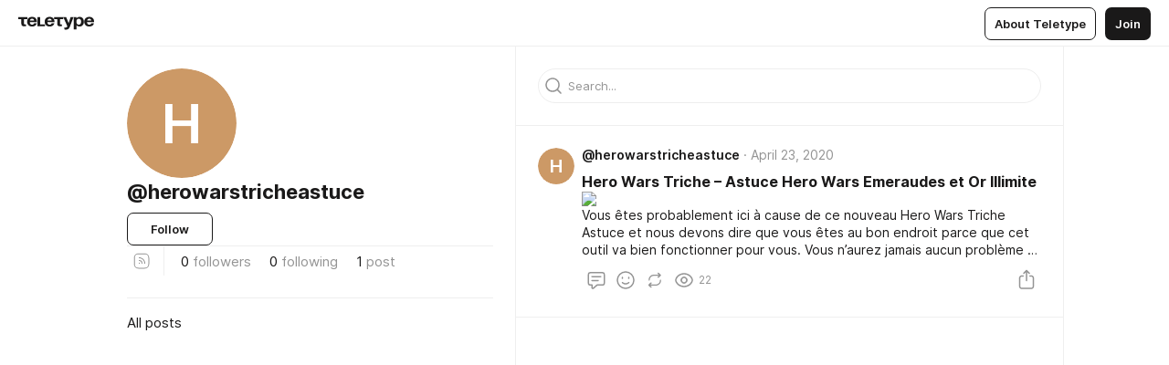

--- FILE ---
content_type: text/html
request_url: https://teletype.in/@herowarstricheastuce
body_size: 10331
content:
<!DOCTYPE html>
<html  lang="en" data-theme="auto" data-head-attrs="lang,data-theme">

<head>
  
  <title>@herowarstricheastuce — Teletype</title><meta http-equiv="content-type" content="text/html; charset=UTF-8"><meta name="viewport" content="width=device-width, initial-scale=1, user-scalable=no"><meta name="apple-mobile-web-app-capable" content="yes"><meta name="apple-mobile-web-app-status-bar-style" content="default"><meta name="theme-color" content="#FFFFFF"><meta property="og:url" content="https://teletype.in/@herowarstricheastuce"><meta property="og:site_name" content="Teletype"><meta property="tg:site_verification" content="g7j8/rPFXfhyrq5q0QQV7EsYWv4="><meta property="fb:app_id" content="560168947526654"><meta property="fb:pages" content="124472808071141"><meta property="twitter:card" content="summary_large_image"><link rel="canonical" href="https://teletype.in/@herowarstricheastuce"><link rel="alternate" href="https://teletype.in/@herowarstricheastuce" hreflang="x-default"><link rel="icon" type="image/x-icon" href="/favicon.ico"><link rel="icon" type="image/svg+xml" href="https://teletype.in/static/favicon.f39059fb.svg"><link rel="apple-touch-icon" href="https://teletype.in/static/apple-touch-icon.39e27d32.png"><link rel="search" type="application/opensearchdescription+xml" title="Teletype" href="https://teletype.in/opensearch.xml"><script src="https://yandex.ru/ads/system/context.js" async></script><script type="application/javascript">window.yaContextCb = window.yaContextCb || []</script><meta property="og:title" content="@herowarstricheastuce on Teletype"><meta property="twitter:title" content="@herowarstricheastuce on Teletype"><meta name="description" content=""><meta property="og:description" content=""><meta property="twitter:description" content=""><meta property="og:image" content="https://teletype.in/files/cf/a5/cfa5ad04-e390-4789-b957-149f7c3bc532.png"><meta property="twitter:image" content="https://teletype.in/files/cf/a5/cfa5ad04-e390-4789-b957-149f7c3bc532.png"><meta property="og:image:type" content="image/png"><meta property="og:image:width" content="1200"><meta property="og:image:height" content="630"><link rel="alternate" type="application/rss+xml" title="RSS" href="https://teletype.in/rss/herowarstricheastuce"><link rel="alternate" type="application/atom+xml" title="Atom" href="https://teletype.in/atom/herowarstricheastuce"><meta name="head:count" content="31"><script>window.__INITIAL_STATE__={"config":{"version":"4.41.11","app_version":"4.41.11-4089","build_number":4089,"app":{"name":"teletype","title":"Teletype","url":{"assets":"https:\u002F\u002Fteletype.in","media":"https:\u002F\u002Fteletype.in\u002Ffiles","site":"https:\u002F\u002Fteletype.in","api":"https:\u002F\u002Fteletype.in\u002Fapi","updater":"wss:\u002F\u002Fteletype.in\u002Fupdater","media_api":"https:\u002F\u002Fteletype.in\u002Fmedia"},"links":{"tos":"https:\u002F\u002Fjournal.teletype.in\u002Flegal","journal":"https:\u002F\u002Fjournal.teletype.in\u002F","privacy":"https:\u002F\u002Fjournal.teletype.in\u002Flegal-privacy","domains":"https:\u002F\u002Fjournal.teletype.in\u002Fdomains","features":"https:\u002F\u002Fjournal.teletype.in\u002Ffeatures","updates":"https:\u002F\u002Fjournal.teletype.in\u002F+updates","email":"mailbox@teletype.in","cloudtips":{"tos":"https:\u002F\u002Fstatic.cloudpayments.ru\u002Fdocs\u002FCloudTips\u002Fcloudtips_oferta_teletype.pdf","agreement":"https:\u002F\u002Fstatic.cloudpayments.ru\u002Fdocs\u002FCloudTips\u002Fcloudtips_agreement_teletype.pdf","policy":"https:\u002F\u002Fstatic.cloudpayments.ru\u002Fdocs\u002Fpolicy-cloudpayments.pdf"}},"service":{"metrika":"42100904","ga":"G-74SRE9LWC4","facebook_id":560168947526654,"facebook_pages":"124472808071141","facebook_redirect":"https:\u002F\u002Fteletype.in\u002F.fb-callback","google_id":"589698636327-74fehjo4inhlnkc237ulk51petqlem42.apps.googleusercontent.com","google_redirect":"https:\u002F\u002Fteletype.in\u002F.google-callback","vk_id":51923672,"vk_redirect":"https:\u002F\u002Fteletype.in\u002F.vk-callback","yandex_pay_id":"aca5092b-9bd5-4dd1-875e-0e0be05aff00","yandex_pay_env":"Production","yandex_pay_gw":"cloudpayments","yandex_pay_gw_id":null,"tg_iv":"g7j8\u002FrPFXfhyrq5q0QQV7EsYWv4=","tg_login":"TeletypeAppBot","tg_link":"https:\u002F\u002Ft.me\u002FTeletypeAppBot","twitch_id":"lxc0c8o0u0l42bo1smeno623bnlxhs","twitch_redirect":"https:\u002F\u002Fteletype.in\u002F.twitch-callback","apple_id":"in.teletype.web","apple_redirect":"https:\u002F\u002Fteletype.in\u002F.siwa","recaptcha":"6Lf-zgAVAAAAAJIxQX0tdkzpFySG2e607DdgqRF-","recaptcha_v2":"6Lfm6TEfAAAAAK_crKCAL3BUBLmdZnrsvOeTHMNj","yandes_pay_gw_id":""},"pushes":{"app_id":"9185fd40-8599-4ea3-a2e7-f4e88560970e","auto_register":false,"notify_button":false,"iframe_path":"pushes","subscribe_path":"pushes\u002Fsubscribe"},"domains":{"protocol":"http:","port":null},"articles_on_page":10,"max_users_topics":10,"max_menu_items":10,"max_user_blogs":5,"autosave_timeout":15000,"views_scrolls":null,"articles_reactions":{"default":["👍","👎"],"max_uniq":10},"comments":{"can_edit_period":300000,"autoupdate_period":15000,"max_depth":3,"compact_from":2,"thread_collapse":25,"whitelist":{"formats":["bold","italic","strike","code","link","code"],"items":["p","blockquote","pre","image","youtube","vimeo","rutube","vkvideo"]}},"media":{"accept":[{"ext":".jpg","type":"jpg","types":["image\u002Fjpeg"]},{"ext":".png","type":"png","types":["image\u002Fpng"]},{"ext":".gif","type":"gif","types":["image\u002Fgif"]}],"max_size":5242880,"max_userpic_size":1048576},"langs":{"aliases":{"ru":["ru","be","uk","ky","ab","mo","et","lv"],"en":["en"]},"default":"en"}},"data":{"ttl":{"account":60000,"blog_articles":600000,"app_settings":600000,"showcase":60000,"article":60000,"blog":5000,"search":5000,"unsplash":60000,"comments":15000,"notifications":60000,"emoji":10000000}}},"domain":null,"timezone":0,"lid":"3ee14982-2962-5c15-bf1f-9655daad7f6e","url":"https:\u002F\u002Fteletype.in\u002F@herowarstricheastuce","account":{"_loading":false,"id":null,"blog_id":null,"blogs":null,"uri":null,"name":null,"userpic":null,"lang":null,"darkmode":null,"can_create_blog":null,"tfa_enabled":null,"popup_open":false,"wallet":{"loaded":false,"enabled":false,"available":false,"card":null,"balance":null,"receiver":null,"donations":{"params":{"from_date":null,"to_date":null,"blog_id":null},"total":0,"amount":0,"list":[]},"transactions":{"params":{"from_date":null,"to_date":null},"total":0,"amount":0,"list":[]},"payouts":{"params":{"from_date":null,"to_date":null},"total":0,"amount":0,"list":[]},"payout":{"open":false}}},"langs":{"lang":"en"},"app_settings":{"data":{"ad":{"params":{"article-under-text":{"id":"R-A-2565196-12","el":true,"disabled":true,"disableAdult":true},"feed-article-under-text":{"id":"R-A-2565196-3","el":true},"article-floor":{"disabled":true,"type":"floorAd","platform":"touch","timeout":5000},"blog-floor":{"disabled":true,"type":"floorAd","platform":"touch","timeout":5000},"main-floor":{"disabled":true,"type":"floorAd","platform":"touch","timeout":10000},"blog-list":{"id":"R-A-2565196-13","el":true,"every":6,"start":1,"disableAdult":true},"main-list":{"id":"R-A-2565196-14","el":true,"every":4},"main-trending-list":{"id":"R-A-2565196-14","disabled":true,"el":true,"every":4,"start":4},"main-following-list":{"id":"R-A-2565196-15","disabled":true,"el":true,"every":4,"start":4},"main-feed":{"id":"R-A-2565196-16","disabled":false,"type":"feed","el":true,"start":4,"every":0,"feedCardCount":4,"mobile":{"feedCardCount":4}},"article-feed":{"id":"R-A-2565196-17","disabled":false,"type":"feed","el":true,"feedCardCount":4,"disableAdult":true},"article-above-text":{"id":"R-A-2565196-18","disabled":false,"el":true,"disableAdult":true}}},"updater":{"enabled":true},"example_blogs":[65,71297,111029],"giphy":["https:\u002F\u002Fmedia2.giphy.com\u002Fmedia\u002Fv1.Y2lkPTU2YzQ5MjdlajZob2F0anlkeXl5a3NjNXc3am9kY2JtZHRwY2E3M2JhaWFjZWg0MyZlcD12MV9naWZzX2dpZklkJmN0PWc\u002F14SAx6S02Io1ThOlOY\u002Fgiphy.gif","https:\u002F\u002Fmedia1.giphy.com\u002Fmedia\u002Fv1.Y2lkPTU2YzQ5MjdlaG5rN3lkMW1oOWpodXNnZGU2dmwyYnJrd2hlMmo1emlvbjEyOTZ1ZiZlcD12MV9naWZzX2dpZklkJmN0PWc\u002FLdOyjZ7io5Msw\u002Fgiphy.gif","https:\u002F\u002Fmedia1.giphy.com\u002Fmedia\u002Fv1.Y2lkPTU2YzQ5MjdlbjF5dTN3NTM0MTdya2x6MHU0dnNza3NudGVxbWR5dGN0Ynl5OWV3YSZlcD12MV9naWZzX2dpZklkJmN0PWc\u002FlptjRBxFKCJmFoibP3\u002Fgiphy-downsized.gif","https:\u002F\u002Fmedia1.giphy.com\u002Fmedia\u002Fv1.Y2lkPTU2YzQ5MjdlenlnaGFiejF6OGpsbXNxMDh6ZzFvZzBnOHQwemtnNzBqN2lwZ2VnbyZlcD12MV9naWZzX2dpZklkJmN0PWc\u002FLCdPNT81vlv3y\u002Fgiphy-downsized.gif","https:\u002F\u002Fmedia4.giphy.com\u002Fmedia\u002Fv1.Y2lkPTU2YzQ5MjdlajJxOGZwbHJ3bHNobzgwMWNzbDA4dnNzMXZvdnd3dnk2NWx2aWtucyZlcD12MV9naWZzX2dpZklkJmN0PWc\u002FbPdI2MXEbnDUs\u002Fgiphy.gif","https:\u002F\u002Fmedia4.giphy.com\u002Fmedia\u002Fv1.Y2lkPTU2YzQ5MjdlYnp2azkzY214aHAxY211cHVhM2pqdTBkYWx6NGFpb2FvdzlqN3BkbiZlcD12MV9naWZzX2dpZklkJmN0PWc\u002FEXmE33UEtfuQo\u002Fgiphy.gif","https:\u002F\u002Fmedia4.giphy.com\u002Fmedia\u002Fv1.Y2lkPTU2YzQ5MjdlZ3ZyODd2d2s1NHlhZjR4NGIzNW45ZHBicWdrNDhxZGpwc2ZqcHlvYiZlcD12MV9naWZzX2dpZklkJmN0PWc\u002FJLELwGi2ksYTu\u002Fgiphy.gif","https:\u002F\u002Fmedia3.giphy.com\u002Fmedia\u002Fv1.Y2lkPTU2YzQ5Mjdla3plYzZ2bDR5em9xYzh2YzNyMmwwODJzNG1veGxtZGtnN3I0eTQzciZlcD12MV9naWZzX2dpZklkJmN0PWc\u002F56t3lKn4Xym0DQ2Zn7\u002Fgiphy-downsized.gif","https:\u002F\u002Fmedia1.giphy.com\u002Fmedia\u002Fv1.Y2lkPTU2YzQ5MjdlbTMxYTl4ZGZzNHZ2cndwbjYyaDd1M25ocWVwa2lnbHNzM2RwMXBvYyZlcD12MV9naWZzX2dpZklkJmN0PWc\u002F3Jhdg8Qro5kMo\u002Fgiphy.gif","https:\u002F\u002Fmedia4.giphy.com\u002Fmedia\u002Fv1.Y2lkPTU2YzQ5MjdlcGluMnVtMXg2M2ZkZXNnbjRubmE2cTFsMnA4cGNxOGM2dTRnZG1oaCZlcD12MV9naWZzX2dpZklkJmN0PWc\u002F3osxYamKD88c6pXdfO\u002Fgiphy.gif","https:\u002F\u002Fmedia0.giphy.com\u002Fmedia\u002Fv1.Y2lkPTU2YzQ5MjdlZmI1a3BqcmU0OWlvNnAyaTNodjZzNGVlNDZ4a29kNTVjcXMzN2JuaCZlcD12MV9naWZzX2dpZklkJmN0PWc\u002FMOMKdGBAWJDmkYtBUW\u002Fgiphy-downsized.gif"],"unsplash":[{"url":"https:\u002F\u002Fimages.unsplash.com\u002Fphoto-1481340101608-cb5f45cb1f99?crop=entropy&cs=srgb&fm=jpg&ixid=M3w2MzEyfDB8MXxyYW5kb218fHx8fHx8fHwxNzY4MzcwNDAwfA&ixlib=rb-4.1.0&q=85","author":"Iswanto Arif","link":"https:\u002F\u002Funsplash.com\u002F@iswanto"}],"_loadTime":1768370618224},"loading":null},"blog_articles":{"items":{"301652":{"length":1,"limit":10,"last_article":0,"blog":{"id":301652,"uri":"herowarstricheastuce","name":null,"userpic":null,"domain":null,"domain_https":false,"bio":null,"sharing":"https:\u002F\u002Fteletype.in\u002Ffiles\u002Fcf\u002Fa5\u002Fcfa5ad04-e390-4789-b957-149f7c3bc532.png","website":null,"lang":"en","list_style":"cards","personal":true,"verified":false,"adult":false,"show_topics_menu":true,"comments_enabled":true,"reactions_enabled":true,"reposts_enabled":true,"related_enabled":true,"donations_disabled":null,"menu":[]},"sections":{"published":1,"scheduled":null,"hidden":null,"drafts":null},"topics":[],"articles":[{"id":1273119,"uri":"6ItysRKPd","created_at":"2020-04-23T22:01:04.932Z","published_at":"2020-04-23T22:01:04.932Z","last_edited_at":"2020-04-23T22:01:04.932Z","visibility":"all","title":"Hero Wars Triche – Astuce Hero Wars Emeraudes et Or Illimite","cut":"\u003Cdocument\u003E\n\u003Cimage src=\"https:\u002F\u002Fjeuxtricheastuces.com\u002Fwp-content\u002Fuploads\u002F2020\u002F04\u002FHero-Wars-Triche.png\" size=\"custom\" width=872 height=520 naturalWidth=872 naturalHeight=520\u003E\n\u003Ccaption\u003E\u003C\u002Fcaption\u003E\n\u003C\u002Fimage\u003E\n\u003Cp\u003EVous êtes probablement ici à cause de ce nouveau Hero Wars Triche Astuce et nous devons dire que vous êtes au bon endroit parce que cet outil va bien fonctionner pour vous. Vous n’aurez jamais aucun problème à utiliser celui-ci et vous verrez que vous l’apprécierez beaucoup. Nous sommes sûrs que vous profiterez pleinement de ce Hero Wars Astuce à partir d’aujourd’hui. Dans ce guide, nous vous offrirons un aperçu du jeu et après cela, nous vous expliquerons comment cet outil fonctionne.Comme vous le verrez, grâce à ce nouveau Hero Wars Triche Astuce, il sera assez facile de gagner toutes les émeraudes et l’or que vous souhaitez et vous réussirez à vous amuser beaucoup avec eux. Vous pouvez utiliser ce Hero Wars Astuce tout de suite et vous n’aurez jamais aucun problème avec lui car vous le ferez. Nous vous recommandons d’utiliser également ce nouveau Hero Wars Triche car il sera un outil protégé. Cela est dû au fait que la fonction anti-interdiction fonctionnera très bien de sorte que vous cacherez le fait que vous trichez. Tout ce que vous devez faire sera de vous concentrer sur le jeu et cela vous plaira à peu près. Vous pouvez également être sûr que ce nouveau Hero Wars Triche fonctionnera bien sur n’importe quel appareil que vous utiliserez. Vous aurez une expérience protégée et sécurisée et vous pourrez également utiliser celle-ci sur votre \u003Ca href=\"https:\u002F\u002Fapps.apple.com\u002Fus\u002Fapp\u002Fhero-wars-fantasy-world\u002Fid1158967485\"\u003EiOS\u003C\u002Fa\u003E et aussi sur votre \u003Ca href=\"https:\u002F\u002Fplay.google.com\u002Fstore\u002Fapps\u002Fdetails?id=com.nexters.herowars&hl=en\"\u003EAndroid\u003C\u002Fa\u003E que vous possédez. \u003C\u002Fp\u003E\n\u003C\u002Fdocument\u003E","cut_text":"Vous êtes probablement ici à cause de ce nouveau Hero Wars Triche Astuce et nous devons dire que vous êtes au bon endroit parce que cet outil va bien fonctionner pour vous. Vous n’aurez jamais aucun problème à utiliser celui-ci et vous verrez que vous l’apprécierez beaucoup. Nous sommes sûrs que vous profiterez pleinement de ce Hero Wars Astuce à partir d’aujourd’hui. Dans ce guide, nous vous offrirons un aperçu du jeu et après cela, nous vous expliquerons comment cet outil fonctionne.Comme vous le verrez, grâce à ce nouveau Hero Wars Triche Astuce, il sera assez facile de gagner toutes les émeraudes et l’or que vous souhaitez et vous réussirez à vous amuser beaucoup avec eux. Vous pouvez utiliser ce Hero Wars Astuce tout de suite...","cut_image":"https:\u002F\u002Fjeuxtricheastuces.com\u002Fwp-content\u002Fuploads\u002F2020\u002F04\u002FHero-Wars-Triche.png","cut_article_id":null,"sharing_text":"Vous êtes probablement ici à cause de ce nouveau Hero Wars Triche Astuce et nous devons dire que vous êtes au bon endroit parce que cet...","sharing_image":"https:\u002F\u002Fteletype.in\u002Ffiles\u002F0f\u002F9b\u002F0f9bc6c5-6030-4c29-ad72-4c11e388c503.png","sharing_type":"image","comments_enabled":true,"reactions_enabled":true,"subscriptions_enabled":true,"reposts_enabled":true,"related_enabled":true,"sharing_enabled":true,"is_post":false,"views":22,"author_id":301652,"creator_id":301652,"comments":0,"reactions":0,"reposts":0,"topics":[],"author":{"id":301652,"uri":"herowarstricheastuce","domain":null,"domain_https":false,"name":null,"userpic":null,"verified":false,"comments_enabled":true,"reactions_enabled":true,"reposts_enabled":true,"related_enabled":true},"creator":{"id":301652,"uri":"herowarstricheastuce","domain":null,"domain_https":false,"name":null,"userpic":null,"verified":false,"comments_enabled":true,"reactions_enabled":true,"reposts_enabled":true,"related_enabled":true},"articles_mentions":[],"cut_article":null}],"drafts":null,"params":{"limit":10,"section":null,"topic":null},"_loadTime":1768370618252}},"loading":false},"blogs":{"items":[{"id":301652,"uri":"herowarstricheastuce","name":null,"bio":null,"userpic":null,"domain":null,"domain_https":false,"verified":false,"subscriptions":0,"subscribed":0,"you_subscribed":false,"subscribed_on_you":false,"author":false,"admin":false,"owner":false,"_loadTime":1768370618254}],"blocked_teammates":[],"blocked_users":[],"subscribed_users":{"blog_id":null,"total":0,"list":[]},"subscriptions_users":{"blog_id":null,"total":0,"list":[]},"donations":{"blog_id":null,"stats":null,"data":null,"_loadTime":0},"settings":{"items":[],"suggests":{"teammates":[],"topics":[]},"tfa_list":[],"settings":{"open":false,"blog_id":null,"section":null},"new_blog":{"open":false}}},"error":null,"defer":null,"inited":false,"user_ga":null,"user_ym":null,"dom":{"screens":{"medium":false,"tablet":false,"mobile":false},"darkmode":false,"is_safari":false},"feed":{"following":[],"trending":[],"trending_widget":[],"featured_blogs":[]},"articles":{"loading":false,"items":{},"related":{},"donations":{"article_id":null,"data":null,"_loadTime":0}},"articles_reactions":{"items":{},"loading":false},"articles_reposts":{"items":[]},"comments":{"loading":false,"items":{},"info":{}},"search":{"loading":{"search":false,"suggest":false},"search":{"query":"","blog_id":null,"articles":[],"blogs":[],"offset":{"blogs":0,"articles":0},"total":{"blogs":0,"articles":0}},"suggest":[]},"drafts":{"items":[]},"imports":{"items":[],"loading":false},"emojis":{"data":[],"loading":null,"loadTime":0,"query":""},"varlamov":{"footer":[],"trending":[],"youtube":[],"socials":{},"about":{},"editorial":{},"banners":null,"donations":null,"_full":null,"_loaded":false,"_loadTime":0}};window.__PUBLIC_PATH__='https://teletype.in/';</script><link rel="modulepreload" crossorigin href="https://teletype.in/static/Blog.b073f1c4.js"><link rel="modulepreload" crossorigin href="https://teletype.in/static/Default.15c4982e.js"><link rel="stylesheet" href="https://teletype.in/static/Default.39044dde.css"><link rel="modulepreload" crossorigin href="https://teletype.in/static/AD.9a634925.js"><link rel="stylesheet" href="https://teletype.in/static/AD.9ea140df.css"><link rel="modulepreload" crossorigin href="https://teletype.in/static/form.be54dd2e.js"><link rel="stylesheet" href="https://teletype.in/static/form.637de517.css"><link rel="modulepreload" crossorigin href="https://teletype.in/static/input.9acd09c1.js"><link rel="stylesheet" href="https://teletype.in/static/input.d5fcf258.css"><link rel="modulepreload" crossorigin href="https://teletype.in/static/ArticleCard.5f47752f.js"><link rel="stylesheet" href="https://teletype.in/static/ArticleCard.d179f8e6.css">
  <script type="module" crossorigin src="https://teletype.in/static/index.840c5e98.js"></script>
  <link rel="stylesheet" href="https://teletype.in/static/index.d1a8877c.css">
</head>

<body  class="" style="" data-head-attrs="class,style"><div id="app" style=""><div class="layout" data-v-55fa37c6><div class="menu" data-v-55fa37c6 data-v-658d3930><div class="menu__backdrop" data-v-658d3930></div><div class="menu__content" style="" data-v-658d3930><div class="menu__item" data-v-658d3930><a href="https://teletype.in/" class="menu__logo_image" data-v-658d3930><!--[--><svg xmlns="http://www.w3.org/2000/svg" width="84" height="16" fill="currentColor" viewBox="0 0 84 16" data-v-658d3930><path d="M0 1.288v2.11h3.368v5.18c0 2.302 1.368 2.782 3.367 2.782 1.263 0 1.79-.192 1.79-.192V9.153s-.316.096-.948.096c-.947 0-1.263-.288-1.263-1.15V3.397h3.579v-2.11H0Zm9.674 4.988c0 2.916 1.789 5.275 5.472 5.275 4.526 0 5.157-3.549 5.157-3.549h-2.947s-.315 1.535-2.104 1.535c-1.768 0-2.484-1.151-2.61-2.686h7.745s.021-.345.021-.575C20.408 3.36 18.746 1 15.146 1c-3.599 0-5.472 2.36-5.472 5.276Zm5.472-3.262c1.453 0 2.042.883 2.232 2.11h-4.652c.252-1.227.968-2.11 2.42-2.11Zm14.098 6.139h-5.367V1.288H20.93v9.976h8.314v-2.11Zm-.33-2.877c0 2.916 1.789 5.275 5.472 5.275 4.526 0 5.157-3.549 5.157-3.549h-2.947s-.315 1.535-2.104 1.535c-1.768 0-2.484-1.151-2.61-2.686h7.745s.021-.345.021-.575C39.648 3.36 37.986 1 34.386 1c-3.599 0-5.472 2.36-5.472 5.276Zm5.472-3.262c1.453 0 2.042.883 2.231 2.11h-4.651c.252-1.227.968-2.11 2.42-2.11Zm4.937-1.726v2.11h3.367v5.18c0 2.302 1.369 2.782 3.368 2.782 1.263 0 1.79-.192 1.79-.192V9.153s-.316.096-.948.096c-.947 0-1.263-.288-1.263-1.15V3.397h3.578v-2.11h-9.892Zm21.153 0H57.32l-2.168 6.58-2.673-6.58H49.32l4.42 9.976c-.421.92-.842 1.438-1.895 1.438a5.269 5.269 0 0 1-1.368-.191v2.206s.842.287 1.895.287c2.21 0 3.346-1.17 4.21-3.453l3.893-10.263Zm.312 13.429h2.947v-4.509h.105s.947 1.343 3.262 1.343c3.157 0 4.736-2.494 4.736-5.275C71.838 3.494 70.259 1 67.102 1c-2.42 0-3.368 1.63-3.368 1.63h-.105V1.289h-2.841v13.429Zm2.841-8.441c0-1.804.842-3.262 2.631-3.262 1.79 0 2.631 1.458 2.631 3.262 0 1.803-.842 3.261-2.63 3.261-1.79 0-2.632-1.458-2.632-3.261Zm8.637 0c0 2.916 1.789 5.275 5.472 5.275 4.525 0 5.157-3.549 5.157-3.549h-2.947s-.316 1.535-2.105 1.535c-1.768 0-2.483-1.151-2.61-2.686h7.746S83 6.506 83 6.276C83 3.36 81.337 1 77.738 1c-3.6 0-5.472 2.36-5.472 5.276Zm5.472-3.262c1.452 0 2.042.883 2.231 2.11h-4.651c.252-1.227.968-2.11 2.42-2.11Z"></path></svg><!--]--></a></div><div class="menu__split" data-v-658d3930></div><div class="menu__item" data-v-658d3930><!--[--><!----><div class="menu__buttons" data-v-658d3930><!--[--><!--]--><a href="https://teletype.in/about" class="button m_display_inline" data-v-658d3930 data-v-278085c1><!--[--><div class="button__content" data-v-278085c1><!--[--><!----><!--[--><span class="button__text" data-v-278085c1>About Teletype</span><!--]--><!----><!--]--></div><!----><!----><!--]--></a><a href="https://teletype.in/login?redir=/@herowarstricheastuce" class="button m_type_filled m_display_inline" type="filled" data-v-658d3930 data-v-278085c1><!--[--><div class="button__content" data-v-278085c1><!--[--><!----><!--[--><span class="button__text" data-v-278085c1>Join</span><!--]--><!----><!--]--></div><!----><!----><!--]--></a><!----><!--[--><!--]--><!----><!----><!--[--><!--]--></div><!--]--></div></div><!----></div><div class="layout__content m_main blog" data-v-55fa37c6><div class="blog__aside" data-v-55fa37c6><div class="blog__aside_content" data-v-55fa37c6><div class="blog__info" data-v-55fa37c6><div class="blog__info_header" data-v-55fa37c6><div class="userpic m_size_auto blog__info_userpic" data-v-55fa37c6 data-v-42729300><svg class="userpic__pic m_abbr" viewBox="0 0 40 40" style="background-color:hsl(29.932325334206602, 50%, var(--autocolor-lightness, 60%));" data-v-42729300><text x="20" y="20" line-height="20" dominant-baseline="central" text-anchor="middle" data-v-42729300>H</text></svg></div><div class="blog__info_blog" data-v-55fa37c6><div class="blog__info_name" data-v-55fa37c6><span class="blog__info_name_text" data-v-55fa37c6>@herowarstricheastuce</span><!----></div><!----></div></div><div class="blog__info_actions" data-v-55fa37c6><div class="blog__info_action" data-v-55fa37c6><button class="button m_display_fluid" new-tab="false" data-v-55fa37c6 data-v-278085c1><div class="button__content" data-v-278085c1><!--[--><!----><!--[--><span class="button__text" data-v-278085c1>Follow</span><!--]--><!----><!--]--></div><!----><!----></button></div><!----></div><!----><div class="blog__info_hr" data-v-55fa37c6></div><!----><div class="blog__info_items" data-v-55fa37c6><div data-v-55fa37c6><a href="https://teletype.in/rss/herowarstricheastuce" target="_blank" rel="nofollow" class="iconButton m_muted" data-v-55fa37c6 data-v-5896f854><!--[--><!--[--><svg xmlns="http://www.w3.org/2000/svg" width="32" height="32" fill="currentColor" viewBox="0 0 32 32" class="icon iconButton__icon" data-icon="rss" data-v-5896f854 data-v-e1294fc0><path fill-rule="evenodd" d="M13.365 15.067a3.487 3.487 0 013.577 3.576.5.5 0 11-1-.026 2.488 2.488 0 00-2.551-2.55.5.5 0 01-.026-1z" clip-rule="evenodd"></path><path fill-rule="evenodd" d="M12.878 12.5a.5.5 0 01.503-.497 7.211 7.211 0 012.327.402 6.307 6.307 0 013.895 3.895c.261.748.397 1.534.402 2.327a.5.5 0 01-1 .007 6.211 6.211 0 00-.346-2.005 5.307 5.307 0 00-3.279-3.28h-.001a6.213 6.213 0 00-2.005-.346.5.5 0 01-.496-.504z" clip-rule="evenodd"></path><path fill-rule="evenodd" d="M12.503 8.626a3.877 3.877 0 00-3.877 3.877v7.003a3.877 3.877 0 003.877 3.877h7.003a3.877 3.877 0 003.877-3.877v-7.003a3.877 3.877 0 00-3.877-3.877h-7.003zm-4.877 3.877a4.877 4.877 0 014.877-4.877h7.003a4.877 4.877 0 014.877 4.877v7.003a4.877 4.877 0 01-4.877 4.877h-7.003a4.877 4.877 0 01-4.877-4.877v-7.003z" clip-rule="evenodd"></path><path fill-rule="evenodd" d="M14.185 18.494a.653.653 0 11-1.306-.033.653.653 0 011.306.033z" clip-rule="evenodd"></path></svg><!--]--><!--[--><!--]--><!----><!--]--></a></div><div class="blog__info_items_hr" data-v-55fa37c6></div><button class="blog__info_item m_link" data-v-55fa37c6><span data-v-55fa37c6>0</span> <span class="blog__info_item_label" data-v-55fa37c6>followers</span></button><button class="blog__info_item m_link" data-v-55fa37c6><span data-v-55fa37c6>0</span> <span class="blog__info_item_label" data-v-55fa37c6>following</span></button><div class="blog__info_item" data-v-55fa37c6><span data-v-55fa37c6>1</span> <span class="blog__info_item_label" data-v-55fa37c6>post</span></div><!----></div><!----></div><div class="blog__sections" data-v-55fa37c6><!----><div class="blog__section" data-v-55fa37c6><div class="blog__section_wrap" data-v-55fa37c6><a href="https://teletype.in/@herowarstricheastuce" class="router-link-active m_active blog__section_item" data-v-55fa37c6><!--[--><div class="blog__section_name" data-v-55fa37c6>All posts</div><!--]--></a><!--[--><!--]--><!--[--><!--]--></div></div></div><div id="bnr-blog-floor-0" data-index="0" class="bnr" style="" data-v-55fa37c6 data-v-7789da1a><!----></div></div><!----></div><div class="blog__content" data-v-55fa37c6><div class="blog__search m_mobile_hidden" data-v-55fa37c6><div class="search" data-v-55fa37c6 data-v-73b33303><div class="search__container" data-v-73b33303><div class="search__form" data-v-73b33303><div class="input m_border_round" data-v-73b33303 data-v-a586ce02><div class="input__icon" data-v-a586ce02><!--[--><svg xmlns="http://www.w3.org/2000/svg" width="32" height="32" fill="currentColor" viewBox="0 0 32 32" class="icon search__form_icon" data-icon="search" data-v-73b33303 data-v-e1294fc0><path fill-rule="evenodd" d="M8.747 15.059a6.312 6.312 0 1112.623 0 6.312 6.312 0 01-12.623 0zm11.28 6.028a7.812 7.812 0 111.06-1.06l3.447 3.446a.75.75 0 11-1.06 1.06l-3.447-3.446z" clip-rule="evenodd"></path></svg><!--]--></div><!----><!--[--><input value="" placeholder="Search..." autocomplete="off" class="input__field" data-v-a586ce02><!--]--><!----></div></div><!--[--><!----><!----><!--]--></div></div></div><!----><div class="blog__articles" data-v-55fa37c6><div class="blog__articles_list" data-v-55fa37c6><!----><!--[--><div class="blog__articles_item" data-v-55fa37c6><div class="articleCard m_default" style="" data-v-55fa37c6 data-v-36110f26><div class="articleCard-wrap" data-v-36110f26><!----><!----><div class="articleCard-header" data-v-36110f26><a href="https://teletype.in/@herowarstricheastuce" class="router-link-active router-link-exact-active articleCard-author" data-v-36110f26><!--[--><div class="userpic m_size_auto articleCard-userpic" data-v-36110f26 data-v-42729300><svg class="userpic__pic m_abbr" viewBox="0 0 40 40" style="background-color:hsl(29.932325334206602, 50%, var(--autocolor-lightness, 60%));" data-v-42729300><text x="20" y="20" line-height="20" dominant-baseline="central" text-anchor="middle" data-v-42729300>H</text></svg></div><span class="articleCard-name" data-v-36110f26>@herowarstricheastuce</span><!----><!--]--></a><span class="articleCard-date" data-v-36110f26><a href="https://teletype.in/@herowarstricheastuce/6ItysRKPd" class="" title="April 23, 2020, 22:01" data-v-36110f26><!--[-->April 23, 2020<!--]--></a></span></div><div class="articleCard-content" data-v-36110f26><div class="articleCard-article" data-v-36110f26><h2 class="articleCard-title" data-v-36110f26><a href="https://teletype.in/@herowarstricheastuce/6ItysRKPd" class="" data-v-36110f26><!--[-->Hero Wars Triche – Astuce Hero Wars Emeraudes et Or Illimite<!--]--></a></h2><figure class="articleCard-image" data-v-36110f26><a href="https://teletype.in/@herowarstricheastuce/6ItysRKPd" class="" data-v-36110f26><!--[--><img src="https://jeuxtricheastuces.com/wp-content/uploads/2020/04/Hero-Wars-Triche.png" data-v-36110f26><!--]--></a></figure><p class="articleCard-text" data-v-36110f26>Vous êtes probablement ici à cause de ce nouveau Hero Wars Triche Astuce et nous devons dire que vous êtes au bon endroit parce que cet outil va bien fonctionner pour vous. Vous n’aurez jamais aucun problème à utiliser celui-ci et vous verrez que vous l’apprécierez beaucoup. Nous sommes sûrs que vous profiterez pleinement de ce Hero Wars Astuce à partir d’aujourd’hui. Dans ce guide, nous vous offrirons un aperçu du jeu et après cela, nous vous expliquerons comment cet outil fonctionne.Comme vous le verrez, grâce à ce nouveau Hero Wars Triche Astuce, il sera assez facile de gagner toutes les émeraudes et l’or que vous souhaitez et vous réussirez à vous amuser beaucoup avec eux. Vous pouvez utiliser ce Hero Wars Astuce tout de suite...</p><!----></div></div><div class="articleCard-info" data-v-36110f26><div class="articleInfo" data-v-36110f26 data-v-21587e5e><!----><!--[--><!--[--><!----><!----><!----><div class="articleInfo-info" data-v-21587e5e><button class="articleInfo-item m_action" data-v-21587e5e><svg xmlns="http://www.w3.org/2000/svg" width="32" height="32" fill="currentColor" viewBox="0 0 32 32" class="icon articleInfo-icon" data-icon="comments" data-v-21587e5e data-v-e1294fc0><path fill-rule="evenodd" d="M9.28 8.584a1.17 1.17 0 0 0-1.17 1.17v9.6c0 .647.523 1.17 1.17 1.17h1.92a.75.75 0 0 1 .75.75v2.878a.21.21 0 0 0 .35.157l4.041-3.595a.75.75 0 0 1 .499-.19h5.88a1.17 1.17 0 0 0 1.17-1.17v-9.6a1.17 1.17 0 0 0-1.17-1.17H9.28Zm-2.67 1.17a2.67 2.67 0 0 1 2.67-2.67h13.44a2.67 2.67 0 0 1 2.67 2.67v9.6a2.67 2.67 0 0 1-2.67 2.67h-5.595l-3.828 3.406c-1.103.981-2.847.198-2.847-1.278v-2.128H9.28a2.67 2.67 0 0 1-2.67-2.67v-9.6Z" clip-rule="evenodd"></path><path fill-rule="evenodd" d="M10.45 12.15a.75.75 0 0 1 .75-.75h9.6a.75.75 0 0 1 0 1.5h-9.6a.75.75 0 0 1-.75-.75Zm0 4.32a.75.75 0 0 1 .75-.75h6.72a.75.75 0 1 1 0 1.5H11.2a.75.75 0 0 1-.75-.75Z" clip-rule="evenodd"></path></svg><!----><!----></button></div><!----><!----><!--]--><!--[--><!----><!----><!----><!----><div class="articleInfo-info" data-v-21587e5e><button class="articleInfo-item m_action" data-v-21587e5e><svg xmlns="http://www.w3.org/2000/svg" width="32" height="32" fill="currentColor" viewBox="0 0 32 32" class="icon articleInfo-icon" data-icon="reactions" data-v-21587e5e data-v-e1294fc0><path fill-rule="evenodd" d="M7.75 16A8.25 8.25 0 0 1 16 7.75 8.25 8.25 0 0 1 24.25 16 8.25 8.25 0 0 1 16 24.25 8.25 8.25 0 0 1 7.75 16Zm-1.5 0A9.75 9.75 0 0 1 16 6.25 9.75 9.75 0 0 1 25.75 16 9.75 9.75 0 0 1 16 25.75 9.75 9.75 0 0 1 6.25 16Z" clip-rule="evenodd"></path><path fill-rule="evenodd" d="M12.5 12.25a.75.75 0 0 1 .75.75v1a.75.75 0 0 1-1.5 0v-1a.75.75 0 0 1 .75-.75Zm7 0a.75.75 0 0 1 .75.75v1a.75.75 0 0 1-1.5 0v-1a.75.75 0 0 1 .75-.75Zm-6.47 5.907h-.001l-.001-.002s-.001 0 0 0l.002.002Zm-.003-.002.004.003.03.027a4.287 4.287 0 0 0 .728.5 4.603 4.603 0 0 0 4.422 0 4.308 4.308 0 0 0 .729-.5l.03-.027.003-.004a.75.75 0 0 1 1.057 1.064l-.53-.53.53.531-.002.002-.002.002-.007.006-.019.018a4.318 4.318 0 0 1-.278.236 6.104 6.104 0 0 1-6.652.519 5.805 5.805 0 0 1-.793-.518 4.355 4.355 0 0 1-.277-.237l-.02-.018-.006-.006-.002-.003h-.001v-.001l.529-.531-.53.53a.75.75 0 0 1 1.057-1.063Z" clip-rule="evenodd"></path></svg><!----><!----></button></div><!----><!--]--><!--[--><!----><!----><!----><!----><!----><div class="articleInfo-info" data-v-21587e5e><button class="articleInfo-item m_action" data-v-21587e5e><svg xmlns="http://www.w3.org/2000/svg" width="32" height="32" fill="currentColor" viewBox="0 0 32 32" class="icon articleInfo-icon" data-icon="repost" data-v-21587e5e data-v-e1294fc0><path fill-rule="evenodd" d="M9.541 21.416c0-.345.28-.625.625-.625h6.667c2.756 0 4.792-1.964 4.792-4.791a.625.625 0 0 1 1.25 0c0 3.53-2.609 6.041-6.042 6.041h-6.666a.625.625 0 0 1-.626-.625Zm.209-4.791A.625.625 0 0 1 9.125 16c0-3.53 2.609-6.041 6.042-6.041h6.666a.625.625 0 1 1 0 1.25h-6.666c-2.756 0-4.792 1.964-4.792 4.791 0 .346-.28.625-.625.625Z" clip-rule="evenodd"></path><path fill-rule="evenodd" d="M9.197 22.052A1.246 1.246 0 0 1 9 21.416c0-.277.12-.506.197-.634.09-.149.203-.292.316-.42.228-.257.517-.526.787-.76a18.995 18.995 0 0 1 1.062-.853l.019-.015.005-.003.002-.002.445.604-.445-.604a.75.75 0 0 1 .89 1.208l-.004.003-.016.012-.062.046a19.322 19.322 0 0 0-.913.737 7.203 7.203 0 0 0-.697.681 7.19 7.19 0 0 0 .698.681 17.417 17.417 0 0 0 .912.737l.062.047.016.011.003.003a.75.75 0 0 1-.888 1.208l.444-.604-.444.604-.003-.001-.005-.004-.02-.015a18.643 18.643 0 0 1-1.062-.853 8.67 8.67 0 0 1-.786-.76 2.963 2.963 0 0 1-.316-.42Zm1.272-.799.005.01a.043.043 0 0 1-.005-.01Zm.005.318a.06.06 0 0 1-.005.01l.005-.01ZM22.386 10c.077.127.198.356.198.633 0 .278-.12.507-.198.635-.09.148-.203.291-.316.42a8.663 8.663 0 0 1-.787.76 18.825 18.825 0 0 1-.991.8l-.07.053-.02.014-.005.004-.001.001-.446-.603.446.603a.75.75 0 0 1-.89-1.207l.004-.003.015-.012.063-.047a19.322 19.322 0 0 0 .912-.736 7.19 7.19 0 0 0 .698-.682 7.216 7.216 0 0 0-.698-.681 17.4 17.4 0 0 0-.912-.736l-.063-.047-.015-.012-.004-.002a.75.75 0 0 1 .889-1.209l-.445.604.445-.604.002.002.006.004.019.014a10.732 10.732 0 0 1 .315.241c.202.157.473.375.747.613.27.234.558.502.786.76.113.128.227.27.316.42Zm-1.272.797-.004-.01.004.01Zm-.004-.317a.055.055 0 0 1 .004-.01s0 .003-.004.01Z" clip-rule="evenodd"></path></svg><!----><!----></button></div><!--]--><!--[--><!----><!----><div class="articleInfo-info" data-v-21587e5e><div class="articleInfo-item" data-v-21587e5e><svg xmlns="http://www.w3.org/2000/svg" width="32" height="32" fill="currentColor" viewBox="0 0 32 32" class="icon articleInfo-icon" data-icon="views" data-v-21587e5e data-v-e1294fc0><path fill-rule="evenodd" d="M17.591 14.41a2.25 2.25 0 0 0-3.184 0 2.254 2.254 0 0 0 0 3.184c.88.88 2.307.878 3.184 0a2.254 2.254 0 0 0 0-3.184m1.06-1.061a3.75 3.75 0 0 0-5.304 0l-.001.001a3.754 3.754 0 0 0 0 5.305 3.754 3.754 0 0 0 5.306 0 3.754 3.754 0 0 0 0-5.305" clip-rule="evenodd"></path><path fill-rule="evenodd" d="M16 9.75c-3.43 0-6.502 1.85-7.88 4.668l-.68-.333.68.333A3.59 3.59 0 0 0 7.75 16c0 .543.125 1.082.37 1.582C9.498 20.4 12.57 22.25 16 22.25c3.43 0 6.502-1.85 7.88-4.668.245-.5.37-1.039.37-1.582a3.59 3.59 0 0 0-.37-1.582C22.502 11.6 19.43 9.75 16 9.75Zm-9.228 4.008C8.424 10.382 12.048 8.25 16 8.25s7.576 2.132 9.228 5.508c.343.703.522 1.467.522 2.242 0 .775-.179 1.54-.522 2.242-1.652 3.376-5.276 5.508-9.228 5.508s-7.576-2.132-9.228-5.508A5.097 5.097 0 0 1 6.25 16c0-.775.179-1.54.522-2.242Z" clip-rule="evenodd"></path></svg><span class="articleInfo-text" data-v-21587e5e>22</span><!----></div></div><!----><!----><!----><!--]--><!--]--><!----><!--[--><!----><!----><!--]--><!--[--><!--[--><!----><!----><!--]--><!--[--><!----><!----><!--]--><!----><!--]--><div class="commentEditor" data-v-21587e5e data-v-748857ff><!----><!----></div></div><div data-v-36110f26><!--[--><!----><div class="dropdown-anchor" data-v-5e317414><!--[--><!--[--><!--[--><button class="iconButton m_muted" title="Share" data-v-36110f26 data-v-5896f854><!--[--><svg xmlns="http://www.w3.org/2000/svg" width="32" height="32" fill="currentColor" viewBox="0 0 32 32" class="icon iconButton__icon" data-icon="share" data-v-5896f854 data-v-e1294fc0><path fill-rule="evenodd" d="M8.453 11.763c.448-.586 1.121-1.013 1.922-1.013h1.875a.75.75 0 0 1 0 1.5h-1.875c-.235 0-.5.123-.73.424-.23.302-.395.752-.395 1.28v8.591c0 .529.164.979.395 1.281.23.301.495.424.73.424h11.25c.235 0 .5-.123.73-.424.23-.302.395-.752.395-1.28v-8.591c0-.529-.164-.979-.395-1.281-.23-.301-.495-.424-.73-.424H19.75a.75.75 0 0 1 0-1.5h1.875c.8 0 1.474.427 1.922 1.013.448.587.703 1.364.703 2.191v8.591c0 .828-.255 1.605-.703 2.192-.448.587-1.121 1.013-1.922 1.013h-11.25c-.8 0-1.474-.427-1.922-1.013-.448-.587-.703-1.364-.703-2.191v-8.591c0-.828.255-1.605.703-2.192Z" clip-rule="evenodd"></path><path fill-rule="evenodd" d="M16 4.75c.21 0 .398.085.534.223l2.997 2.997a.75.75 0 1 1-1.06 1.06l-1.72-1.72v9.19a.75.75 0 0 1-1.5 0V7.311l-1.72 1.72a.75.75 0 0 1-1.06-1.061l2.999-3a.747.747 0 0 1 .53-.22Z" clip-rule="evenodd"></path></svg><!--]--><!--[--><!--]--><!----></button><!--]--><!--]--><!--]--></div><!--]--></div></div></div></div><div id="bnr-blog-list-0" data-index="0" class="bnr blog__articles_ad" style="" data-v-55fa37c6 data-v-7789da1a><!----></div></div><!--]--></div><!----></div></div></div></div><!----><!----><!----><!----><!----><!----><!----><!----><!----><!----></div><script defer src="https://static.cloudflareinsights.com/beacon.min.js/vcd15cbe7772f49c399c6a5babf22c1241717689176015" integrity="sha512-ZpsOmlRQV6y907TI0dKBHq9Md29nnaEIPlkf84rnaERnq6zvWvPUqr2ft8M1aS28oN72PdrCzSjY4U6VaAw1EQ==" data-cf-beacon='{"version":"2024.11.0","token":"3ea6757c4ea14221878e92a334ec3849","server_timing":{"name":{"cfCacheStatus":true,"cfEdge":true,"cfExtPri":true,"cfL4":true,"cfOrigin":true,"cfSpeedBrain":true},"location_startswith":null}}' crossorigin="anonymous"></script>
</body>

</html>


--- FILE ---
content_type: text/css
request_url: https://teletype.in/static/tab.0a5fd044.css
body_size: 226
content:
.tab[data-v-b1f6ebed]{display:inline-flex;flex-direction:row;align-items:center;justify-content:center;height:32px;min-width:32px;padding:0;border-radius:7px;border:1px solid var(--color-border, #EEEEEE);background:var(--color-bg-1, #FFFFFF);outline:0;box-shadow:none;font-family:Inter,Helvetica Neue,Helvetica,sans-serif;font-stretch:normal;font-weight:400;font-style:normal;font-size:1.3rem;line-height:1.4em;color:var(--color-secondary, #949494);text-decoration:none;cursor:pointer;transition:all .4s}.tab-icon[data-v-b1f6ebed]{position:relative;display:inline-flex;margin-right:-2px;transition:all .4s}.tab-label[data-v-b1f6ebed]{display:inline-block;padding:0;text-align:center;white-space:nowrap;transition:all .4s}.tab-label[data-v-b1f6ebed]:first-child{margin-left:10px}.tab-label[data-v-b1f6ebed]:last-child{margin-right:10px}.tab-badge[data-v-b1f6ebed]{display:inline-flex;flex-direction:row;align-items:center;justify-content:center;min-height:16px;min-width:16px;margin-left:4px;padding:0 4px;border-radius:16px;background-color:var(--color-accent-action, #5B41F5);box-sizing:border-box;font-family:Inter,Helvetica Neue,Helvetica,sans-serif;font-stretch:normal;font-weight:500;font-style:normal;font-size:1.2rem;line-height:1em;color:var(--color-on-accent, #FFFFFF);text-align:center}.tab-badge[data-v-b1f6ebed]:first-child{margin-left:10px}.tab-badge[data-v-b1f6ebed]:last-child{margin-right:10px}.tab.m_active[data-v-b1f6ebed]{border-color:var(--color-primary, #1A1919);color:var(--color-primary, #1A1919)}.tab.m_active[data-v-b1f6ebed]:hover{color:var(--color-primary, #1A1919)}.tab.m_simple[data-v-b1f6ebed]{border:0;background:transparent}.tab.m_simple[data-v-b1f6ebed]:hover{background-color:var(--color-hover, #F6F5F5);color:var(--color-primary, #1A1919)}.tab.m_main[data-v-b1f6ebed]{border:0;background:transparent;font-family:Inter,Helvetica Neue,Helvetica,sans-serif;font-stretch:normal;font-weight:600;font-style:normal;font-size:1.4rem;line-height:1.4em;text-transform:uppercase;letter-spacing:.05em;color:var(--color-primary, #1A1919)}.tab.m_main[data-v-b1f6ebed]:hover{background-color:var(--color-hover, #F6F5F5);color:var(--color-primary, #1A1919)}.tab.m_main.m_active[data-v-b1f6ebed],.tab.m_main.m_active[data-v-b1f6ebed]:hover{color:var(--color-secondary, #949494)}
